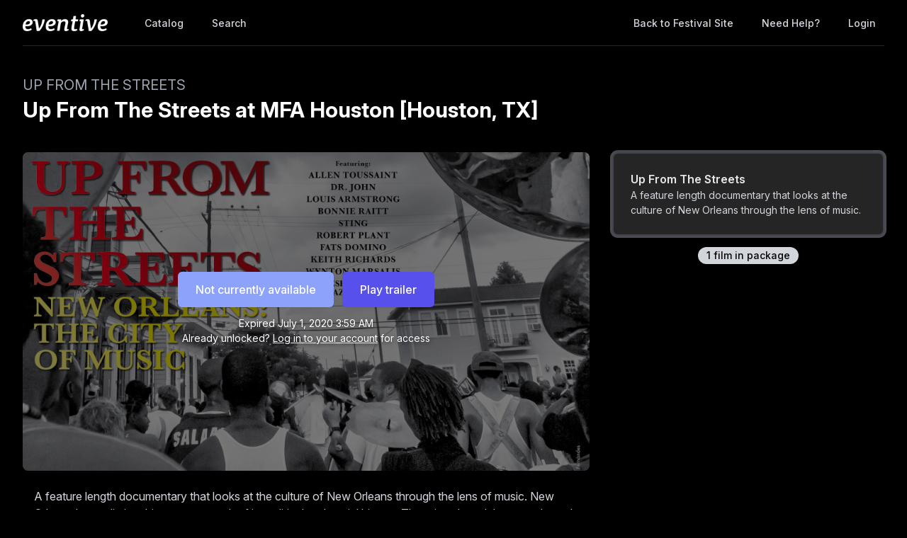

--- FILE ---
content_type: text/html; charset=utf-8
request_url: https://watch.eventive.org/upfromthestreets/play/5eeb8ef417dd100093f61480/5e986f207bb03b002b36c462
body_size: 13285
content:
<!DOCTYPE html><html lang="en"><head><link rel="stylesheet" href="https://rsms.me/inter/inter.css"/><link rel="stylesheet" href="https://cdn.bitmovin.com/player/web/8.81.0/bitmovinplayer-ui.css"/><script async="" src="https://www.googletagmanager.com/gtag/js?id=G-P04DNRBT1Y"></script><script>
                window.dataLayer = window.dataLayer || [];
                function gtag(){dataLayer.push(arguments);}
                gtag('js', new Date());
                gtag('config', 'G-P04DNRBT1Y');
              </script><script>
                (function(i,s,o,g,r,a,m){i['GoogleAnalyticsObject']=r;i[r]=i[r]||function(){
                (i[r].q=i[r].q||[]).push(arguments)},i[r].l=1*new Date();a=s.createElement(o),
                m=s.getElementsByTagName(o)[0];a.async=1;a.src=g;m.parentNode.insertBefore(a,m)
                })(window,document,'script','https://www.google-analytics.com/analytics.js','ga');
              </script><script>
                !function(f,b,e,v,n,t,s)
                {if(f.fbq)return;n=f.fbq=function(){n.callMethod?
                n.callMethod.apply(n,arguments):n.queue.push(arguments)};
                if(!f._fbq)f._fbq=n;n.push=n;n.loaded=!0;n.version='2.0';
                n.queue=[];t=b.createElement(e);t.async=!0;
                t.src=v;s=b.getElementsByTagName(e)[0];
                s.parentNode.insertBefore(t,s)}(window, document,'script',
                'https://connect.facebook.net/en_US/fbevents.js');
                fbq('init','648382377723787');fbq('trackSingle','648382377723787','PageView');
              </script><meta charSet="utf-8"/><meta name="facebook-domain-verification" content="jp5m3mhiu5bjfmyowyydqryqvy67l3"/><meta name="apple-mobile-web-app-title" content="UP FROM THE STREETS New Orleans: The City of Music"/><meta name="viewport" content="width=device-width,minimum-scale=1,initial-scale=1,user-scalable=no"/><link rel="apple-touch-icon" sizes="180x180" href="https://eventive.imgix.net/app_icon.png?fm=png&amp;w=180"/><link rel="icon" type="image/png" sizes="32x32" href="https://eventive.imgix.net/app_icon.png?fm=png&amp;w=32"/><link rel="icon" type="image/png" sizes="16x16" href="https://eventive.imgix.net/app_icon.png?fm=png&amp;w=16"/><script src="https://js.stripe.com/v3/"></script><script defer="" src="https://www.gstatic.com/cv/js/sender/v1/cast_sender.js"></script><script defer="" src="https://src.litix.io/shakaplayer/4/shakaplayer-mux.js"></script><script type="text/javascript" src="https://cdn.jsdelivr.net/npm/bitmovin-player@8.100.0/bitmovinplayer.min.js" async=""></script><script type="text/javascript" src="https://cdn.jsdelivr.net/npm/bitmovin-player@8.100.0/bitmovinplayer-ui.js" async=""></script><script type="text/javascript" src="https://src.litix.io/bitmovin/5/bitmovin-mux.js" async=""></script><script type="text/javascript" src="https://cdn.bitmovin.com/analytics/web/2/bitmovinanalytics.min.js" async=""></script><script src="https://global.localizecdn.com/localize.js"></script><script>!function(a){if(!a.Localize){a.Localize={};for(var e=["translate","untranslate","phrase","initialize","translatePage","setLanguage","getLanguage","getSourceLanguage","detectLanguage","getAvailableLanguages","untranslatePage","bootstrap","prefetch","on","off","hideWidget","showWidget"],t=0;t<e.length;t++)a.Localize[e[t]]=function(){}}}(window);</script><script>Localize.initialize({ key: "gTiRu8NKt2Wn4", rememberLanguage: true, blockedClasses: ["no-translate","tenant-injected-html","Eventive__LanguageSwitcher__container"], blockedIds: ["__next-route-announcer__"] });</script><title>Up From The Streets | Up From The Streets at MFA Houston [Houston, TX] | UP FROM THE STREETS</title><meta property="og:title" content="Up From The Streets | Up From The Streets at MFA Houston [Houston, TX] | UP FROM THE STREETS"/><meta property="og:description" content="A feature length documentary that looks at the culture of New Orleans through the lens of music."/><meta property="og:image" content="https://static-a.eventive.org/16079609943616d227ed1e86f1eb5ebb0.jpg"/><meta name="next-head-count" content="21"/><link rel="preload" href="/_next/static/css/1f3279855788f60ea8d0.css" as="style"/><link rel="stylesheet" href="/_next/static/css/1f3279855788f60ea8d0.css" data-n-g=""/><link rel="preload" href="/_next/static/css/0a6e9910e4e302107b03.css" as="style"/><link rel="stylesheet" href="/_next/static/css/0a6e9910e4e302107b03.css" data-n-p=""/><noscript data-n-css=""></noscript><script defer="" nomodule="" src="/_next/static/chunks/polyfills-a40ef1678bae11e696dba45124eadd70.js"></script><script src="/_next/static/chunks/webpack-35a013b242144b0ec52c.js" defer=""></script><script src="/_next/static/chunks/framework-bb8160a97ca9c7af5646.js" defer=""></script><script src="/_next/static/chunks/main-337b6c9b63e2597c6860.js" defer=""></script><script src="/_next/static/chunks/pages/_app-27c46ca8872936ad171d.js" defer=""></script><script src="/_next/static/chunks/6482-dc0cd4c7eba1832615e7.js" defer=""></script><script src="/_next/static/chunks/3020-b35d85f10cef413396ec.js" defer=""></script><script src="/_next/static/chunks/1035-92940321fa9daf6570b0.js" defer=""></script><script src="/_next/static/chunks/2476-ca4cd92a840aaca8eba5.js" defer=""></script><script src="/_next/static/chunks/pages/%5BfestivalId%5D/play/%5B...programId%5D-064b932f79704524d75e.js" defer=""></script><script src="/_next/static/_0YUjEBRxoREyZGulYU2i/_buildManifest.js" defer=""></script><script src="/_next/static/_0YUjEBRxoREyZGulYU2i/_ssgManifest.js" defer=""></script></head><body class="bg-gray-800 color-palette-black"><div id="__next"><div data-iframe-height=""><div class="bg-gray-800 pb-32"><nav class="bg-gray-800"><div class="max-w-7xl mx-auto lg:px-8"><div class="border-b border-gray-700"><div class="flex items-center justify-between h-16 px-4 lg:px-0"><div class="flex items-center"><div class="flex-shrink-0 text-center eventive__logo-container"><a href="/"><img src="/images/eventive-logo.png" style="height:24px;width:120px" alt="Eventive"/></a></div><div class="hidden lg:block"><div class="flex items-baseline ml-10"><a class="px-3 py-2 rounded-md text-sm font-medium text-gray-300 hover:text-white hover:bg-gray-700 focus:outline-none focus:text-white focus:bg-gray-700 no-translate" href="/upfromthestreets">Catalog</a><a class="px-3 py-2 rounded-md text-sm font-medium text-gray-300 hover:text-white hover:bg-gray-700 focus:outline-none focus:text-white focus:bg-gray-700 no-translate ml-4" href="/upfromthestreets/search">Search</a></div></div></div><div class="hidden lg:block"><div class="ml-4 flex items-center lg:ml-6"><a href="https://upfromthestreets.eventive.org/" class="px-3 py-2 rounded-md text-sm font-medium text-gray-300 hover:text-white hover:bg-gray-700 focus:outline-none focus:text-white focus:bg-gray-700">Back to Festival Site</a><a class="text-gray-300 hover:text-white hover:bg-gray-700 focus:outline-none focus:text-white focus:bg-gray-700 ml-4 px-3 py-2 rounded-md text-sm font-medium capitalize" href="/help">Need help?</a><button class="pointer ml-4 px-3 py-2 rounded-md text-sm font-medium text-gray-300 hover:text-white hover:bg-gray-700 focus:outline-none focus:text-white focus:bg-gray-700">Login</button></div></div><div class="-mr-2 flex lg:hidden"><button class="inline-flex items-center justify-center p-2 rounded-md text-gray-400 hover:text-white hover:bg-gray-700 focus:outline-none focus:bg-gray-700 focus:text-white"><svg class="h-6 w-6" stroke="currentColor" fill="none" viewBox="0 0 24 24"><path class="inline-flex" stroke-linecap="round" stroke-linejoin="round" stroke-width="2" d="M4 6h16M4 12h16M4 18h16"></path><path class="hidden" stroke-linecap="round" stroke-linejoin="round" stroke-width="2" d="M6 18L18 6M6 6l12 12"></path></svg></button></div></div></div></div><div class="hidden border-b border-gray-700 lg:hidden"><div class="px-2 py-3 sm:px-3"><a class="block px-3 py-2 rounded-md text-base font-medium text-gray-300 hover:text-white hover:bg-gray-700 focus:outline-none focus:text-white focus:bg-gray-700 no-translate" href="/upfromthestreets">Catalog</a><a class="block px-3 py-2 rounded-md text-base font-medium text-gray-300 hover:text-white hover:bg-gray-700 focus:outline-none focus:text-white focus:bg-gray-700 no-translate mt-1" href="/upfromthestreets/search">Search</a><a href="https://upfromthestreets.eventive.org/" class="mt-1 block px-3 py-2 rounded-md text-base font-medium text-gray-300 hover:text-white hover:bg-gray-700 focus:outline-none focus:text-white focus:bg-gray-700">Back to Festival Site</a></div><div class="pt-4 pb-3 border-t border-gray-700"><div class="px-2 -mt-1"><a class="block cursor-pointer px-3 py-2 rounded-md text-base font-medium text-gray-400 hover:text-white hover:bg-gray-700 focus:outline-none focus:text-white focus:bg-gray-700" href="/help">Help</a><a class="block cursor-pointer px-3 py-2 rounded-md text-base font-medium text-gray-400 hover:text-white hover:bg-gray-700 focus:outline-none focus:text-white focus:bg-gray-700">Login</a></div></div></div></nav><header class="py-10"><div class="max-w-7xl mx-auto px-4 sm:px-6 lg:px-8"><div><h2 class="inline-block text-gray-400 text-xl no-translate">UP FROM THE STREETS</h2><h3 class="text-3xl leading-10 font-bold text-white no-translate">Up From The Streets at MFA Houston [Houston, TX]</h3></div></div></header></div><main class="-mt-32"><div class="max-w-7xl mx-auto pb-12 px-4 sm:px-6 lg:px-8" style="min-height:65vh"><div class="sm:flex -mx-4"><div class="sm:w-2/3 px-4"><div class="relative sm:aspect-auto-16-by-9"><div class="relative flex-1 flex flex-col min-h-55vw sm:block sm:absolute sm:inset-0 sm:min-h-0"><img class="absolute inset-0 h-full z-0 object-cover rounded-lg overflow-hidden" src="https://static-a.eventive.org/16079609943616d227ed1e86f1eb5ebb0.jpg"/><div class="z-10 px-2 py-4 sm:p-0 sm:absolute sm:inset-0 flex-1 flex flex-col items-center justify-center rounded-lg" style="background-color:rgba(0,0,0,0.5)"><div class="items-center flex flex-col sm:flex-row"><div class="inline-flex rounded-md shadow-sm"><button type="button" class="eventive__button inline-flex items-center border border-transparent font-medium rounded-md transition ease-in-out duration-150 focus:outline-none px-6 py-3 text-base leading-6 eventive__button__disabled bg-indigo-400 cursor-not-allowed text-always-white select-none" disabled="">Not currently available</button></div><div class="inline-flex rounded-md shadow-sm mt-3 sm:mt-0 sm:ml-3"><button type="button" class="eventive__button inline-flex items-center border border-transparent font-medium rounded-md transition ease-in-out duration-150 focus:outline-none px-6 py-3 text-base leading-6 bg-indigo-600 text-always-white hover:bg-indigo-500 focus:border-indigo-700 focus:shadow-outline-indigo active:bg-indigo-700">Play trailer</button></div></div><div class="text-always-white mt-3 text-sm px-4 max-w-lg text-center" style="text-shadow:0 2px 5px rgba(0, 0, 0, 0.5)"><div class="text-center">Expired<!-- --> <span class="no-translate">July 1, 2020 3:59 AM</span><div class="mb-2"><div>Already unlocked?<!-- --> <button class="underline hover:text-always-gray-200 focus:outline-none" style="text-shadow:0 2px 5px rgba(0, 0, 0, 0.5)">Log in to your account</button> <!-- -->for access</div></div></div></div></div></div></div><div class="hidden sm:block mt-6 border-gray-600 px-4"><div><div><div class="tenant-injected-html mb-2 text-gray-300 mt-2"><p><br></p><p>A feature length documentary that looks at the culture of New Orleans through the lens of music. New Orleans has a distinct history as a result of its political and social history. There is a thread that runs through the city that can be heard from the drumming at Congo Square in the 1700’s through to today’s vibrant music scene. The music of this city is a powerful form of expression. It was a vehicle to communicate a desire for freedom, express frustration of the injustices of segregation and Jim Crow laws, a healing force that helped bring the city back from the devastation of Hurricane Katrina, and is still a vital form of expression against ongoing cultural &amp; racial biases. Executive Producer Terence Blanchard and Director Michael Murphy, show how the culture of the city is reflected in its music, how music impacts culture; and how even in the darkest of times, music lifts and unites.</p><p>&nbsp;</p><p>Nominated for Best Feature Louisiana Documentary at 2019 New Orleans Film Festival</p><p>Nominated for Best Feature Documentary at 2020 Los Angeles Pan African Film Festival</p><p>Nominated for Best Feature Documentary at&nbsp;2020 DC Independent Film Festival</p><p>Received Award of Excellence at indie Fest Film Festival for Documentary Feature&nbsp;</p><p>Juried Gold Award Winner for Best Feature Documentary at Houston WorldFest Film Festival</p></div><div class="flex flex-col-reverse sm:flex-row -mx-4 w-full"><div class="flex flex-row w-full sm:w-full"><div class="w-1/2 px-4"><ul><li><div class="text-gray-400 leading-5 mt-3 uppercase text-xs">Year</div><div class="text-gray-300 leading-5 no-translate">2019<!-- --> </div></li><li><div class="text-gray-400 leading-5 mt-3 uppercase text-xs">Runtime</div><div class="text-gray-300 leading-5 no-translate">104<!-- --> <!-- -->minutes</div></li><li><div class="text-gray-400 leading-5 mt-3 uppercase text-xs">Language</div><div class="text-gray-300 leading-5 no-translate">English<!-- --> </div></li><li><div class="text-gray-400 leading-5 mt-3 uppercase text-xs">Country</div><div class="text-gray-300 leading-5 no-translate">United States<!-- --> </div></li></ul></div><div class="w-1/2 px-4"><ul><li><div class="text-gray-400 leading-5 mt-3 uppercase text-xs">Director</div><div class="text-gray-300 leading-5 no-translate">Michael Murphy<!-- --> </div></li><li><div class="text-gray-400 leading-5 mt-3 uppercase text-xs">Screenwriter</div><div class="text-gray-300 leading-5 no-translate">Michael Murphy<!-- --> </div></li><li><div class="text-gray-400 leading-5 mt-3 uppercase text-xs">Producer</div><div class="text-gray-300 leading-5 no-translate">Michael Murphy, Cilista Eberle, Robin Burgess<!-- --> </div></li><li><div class="text-gray-400 leading-5 mt-3 uppercase text-xs">Executive Producer</div><div class="text-gray-300 leading-5 no-translate">Terence Blanchard, Geoff Kempin, Terry Shand<!-- --> </div></li><li><div class="text-gray-400 leading-5 mt-3 uppercase text-xs">Co-Producer</div><div class="text-gray-300 leading-5 no-translate">Blue Resnick, Jeff Resnick, Michael Frierson<!-- --> </div></li><li><div class="text-gray-400 leading-5 mt-3 uppercase text-xs">Cast</div><div class="text-gray-300 leading-5 no-translate">Allen Toussaint, Dr. John, Harry Connick Jr., Wynton Marsalis, Branford Marsalis, Jason Marsalis, Bonnie Raitt, Keith Richards, Sting, Robert Plant, Aaron Neville<!-- --> </div></li><li><div class="text-gray-400 leading-5 mt-3 uppercase text-xs">Editor</div><div class="text-gray-300 leading-5 no-translate">Bruce Ochmanek<!-- --> </div></li></ul></div></div></div></div><div class="mt-4"><div class="resp-sharing-button__group"><a class="resp-sharing-button__link" href="https://facebook.com/sharer/sharer.php?u=null" target="_blank" rel="noopener" aria-label="Facebook"><div class="resp-sharing-button resp-sharing-button--facebook resp-sharing-button--medium"><div aria-hidden="true" class="resp-sharing-button__icon resp-sharing-button__icon--solid"><svg xmlns="http://www.w3.org/2000/svg" viewBox="0 0 24 24"><path d="M18.77 7.46H14.5v-1.9c0-.9.6-1.1 1-1.1h3V.5h-4.33C10.24.5 9.5 3.44 9.5 5.32v2.15h-3v4h3v12h5v-12h3.85l.42-4z"></path></svg></div></div></a><a class="resp-sharing-button__link" href="https://twitter.com/intent/tweet/?text=null&amp;url=null" target="_blank" rel="noopener" aria-label="Twitter"><div class="resp-sharing-button resp-sharing-button--twitter resp-sharing-button--medium"><div aria-hidden="true" class="resp-sharing-button__icon resp-sharing-button__icon--solid"><svg xmlns="http://www.w3.org/2000/svg" viewBox="0 0 24 24"><path d="M23.44 4.83c-.8.37-1.5.38-2.22.02.93-.56.98-.96 1.32-2.02-.88.52-1.86.9-2.9 1.1-.82-.88-2-1.43-3.3-1.43-2.5 0-4.55 2.04-4.55 4.54 0 .36.03.7.1 1.04-3.77-.2-7.12-2-9.36-4.75-.4.67-.6 1.45-.6 2.3 0 1.56.8 2.95 2 3.77-.74-.03-1.44-.23-2.05-.57v.06c0 2.2 1.56 4.03 3.64 4.44-.67.2-1.37.2-2.06.08.58 1.8 2.26 3.12 4.25 3.16C5.78 18.1 3.37 18.74 1 18.46c2 1.3 4.4 2.04 6.97 2.04 8.35 0 12.92-6.92 12.92-12.93 0-.2 0-.4-.02-.6.9-.63 1.96-1.22 2.56-2.14z"></path></svg></div></div></a><a class="resp-sharing-button__link" href="mailto:?subject=null&amp;body=null" target="_self" rel="noopener" aria-label="Email"><div class="resp-sharing-button resp-sharing-button--email resp-sharing-button--medium"><div aria-hidden="true" class="resp-sharing-button__icon resp-sharing-button__icon--solid"><svg xmlns="http://www.w3.org/2000/svg" viewBox="0 0 24 24"><path d="M22 4H2C.9 4 0 4.9 0 6v12c0 1.1.9 2 2 2h20c1.1 0 2-.9 2-2V6c0-1.1-.9-2-2-2zM7.25 14.43l-3.5 2c-.08.05-.17.07-.25.07-.17 0-.34-.1-.43-.25-.14-.24-.06-.55.18-.68l3.5-2c.24-.14.55-.06.68.18.14.24.06.55-.18.68zm4.75.07c-.1 0-.2-.03-.27-.08l-8.5-5.5c-.23-.15-.3-.46-.15-.7.15-.22.46-.3.7-.14L12 13.4l8.23-5.32c.23-.15.54-.08.7.15.14.23.07.54-.16.7l-8.5 5.5c-.08.04-.17.07-.27.07zm8.93 1.75c-.1.16-.26.25-.43.25-.08 0-.17-.02-.25-.07l-3.5-2c-.24-.13-.32-.44-.18-.68s.44-.32.68-.18l3.5 2c.24.13.32.44.18.68z"></path></svg></div></div></a><a class="resp-sharing-button__link"><div class="resp-sharing-button resp-sharing-button--copy resp-sharing-button--medium"><span class="text-xs font-medium">Copy link</span></div></a><div><div class="relative inline-block text-left"><span><span class="inline-flex rounded-md shadow-sm"><button class="m-2 cursor-pointer resp-sharing-button resp-sharing-button--copy text-xs font-medium">Add to calendar</button></span></span></div></div></div></div></div></div></div><div class="sm:w-1/3 sm:mt-0 mt-12 px-4 sticky top-0"><div class="-my-6 relative -mb-2 sm:-mb-6 pb-6"><div class="absolute slider-up-background h-6 z-10 pointer-events-none" style="top:0;left:-1rem;right:1rem"></div><div class="absolute slider-down-background h-6 bottom-5 z-10 pointer-events-none" style="left:-10px;right:20px"></div><div class="absolute bottom-2 left-0 right-0 flex justify-center z-10"><span class="inline-flex items-center px-3 py-0.5 rounded-full text-sm font-medium leading-5 bg-gray-300 text-gray-800">1<!-- --> film<!-- --> in package</span></div><div class="relative pl-2 -ml-2 scrollbarred -mr-2 pr-2" style="max-height:400px;overflow-y:auto"><a class="block shadow rounded-lg border-2 my-6 px-4 py-5 sm:p-6 border-gray-600 bg-gray-700 shadow-outline-gray hover:shadow-outline-gray hover:bg-gray-700 transition-all duration-150" href="/upfromthestreets/play/5eeb8ef417dd100093f61480/5e986f207bb03b002b36c462"><div class="text-gray-200 font-semibold no-translate">Up From The Streets</div><div class="text-gray-300 text-sm no-translate">A feature length documentary that looks at the culture of New Orleans through the lens of music.</div></a></div></div><div class="mt-12 rounded-lg overflow-hidden"><img class="w-full" src="https://static-a.eventive.org/159249592315123529a555e8065b68136.png"/></div></div><div class="sm:hidden mt-6 border-gray-600 px-6"><div><div><div class="tenant-injected-html mb-2 text-gray-300 mt-2"><p><br></p><p>A feature length documentary that looks at the culture of New Orleans through the lens of music. New Orleans has a distinct history as a result of its political and social history. There is a thread that runs through the city that can be heard from the drumming at Congo Square in the 1700’s through to today’s vibrant music scene. The music of this city is a powerful form of expression. It was a vehicle to communicate a desire for freedom, express frustration of the injustices of segregation and Jim Crow laws, a healing force that helped bring the city back from the devastation of Hurricane Katrina, and is still a vital form of expression against ongoing cultural &amp; racial biases. Executive Producer Terence Blanchard and Director Michael Murphy, show how the culture of the city is reflected in its music, how music impacts culture; and how even in the darkest of times, music lifts and unites.</p><p>&nbsp;</p><p>Nominated for Best Feature Louisiana Documentary at 2019 New Orleans Film Festival</p><p>Nominated for Best Feature Documentary at 2020 Los Angeles Pan African Film Festival</p><p>Nominated for Best Feature Documentary at&nbsp;2020 DC Independent Film Festival</p><p>Received Award of Excellence at indie Fest Film Festival for Documentary Feature&nbsp;</p><p>Juried Gold Award Winner for Best Feature Documentary at Houston WorldFest Film Festival</p></div><div class="flex flex-col-reverse sm:flex-row -mx-4 w-full"><div class="flex flex-row w-full sm:w-full"><div class="w-1/2 px-4"><ul><li><div class="text-gray-400 leading-5 mt-3 uppercase text-xs">Year</div><div class="text-gray-300 leading-5 no-translate">2019<!-- --> </div></li><li><div class="text-gray-400 leading-5 mt-3 uppercase text-xs">Runtime</div><div class="text-gray-300 leading-5 no-translate">104<!-- --> <!-- -->minutes</div></li><li><div class="text-gray-400 leading-5 mt-3 uppercase text-xs">Language</div><div class="text-gray-300 leading-5 no-translate">English<!-- --> </div></li><li><div class="text-gray-400 leading-5 mt-3 uppercase text-xs">Country</div><div class="text-gray-300 leading-5 no-translate">United States<!-- --> </div></li></ul></div><div class="w-1/2 px-4"><ul><li><div class="text-gray-400 leading-5 mt-3 uppercase text-xs">Director</div><div class="text-gray-300 leading-5 no-translate">Michael Murphy<!-- --> </div></li><li><div class="text-gray-400 leading-5 mt-3 uppercase text-xs">Screenwriter</div><div class="text-gray-300 leading-5 no-translate">Michael Murphy<!-- --> </div></li><li><div class="text-gray-400 leading-5 mt-3 uppercase text-xs">Producer</div><div class="text-gray-300 leading-5 no-translate">Michael Murphy, Cilista Eberle, Robin Burgess<!-- --> </div></li><li><div class="text-gray-400 leading-5 mt-3 uppercase text-xs">Executive Producer</div><div class="text-gray-300 leading-5 no-translate">Terence Blanchard, Geoff Kempin, Terry Shand<!-- --> </div></li><li><div class="text-gray-400 leading-5 mt-3 uppercase text-xs">Co-Producer</div><div class="text-gray-300 leading-5 no-translate">Blue Resnick, Jeff Resnick, Michael Frierson<!-- --> </div></li><li><div class="text-gray-400 leading-5 mt-3 uppercase text-xs">Cast</div><div class="text-gray-300 leading-5 no-translate">Allen Toussaint, Dr. John, Harry Connick Jr., Wynton Marsalis, Branford Marsalis, Jason Marsalis, Bonnie Raitt, Keith Richards, Sting, Robert Plant, Aaron Neville<!-- --> </div></li><li><div class="text-gray-400 leading-5 mt-3 uppercase text-xs">Editor</div><div class="text-gray-300 leading-5 no-translate">Bruce Ochmanek<!-- --> </div></li></ul></div></div></div></div><div class="mt-4"><div class="resp-sharing-button__group"><a class="resp-sharing-button__link" href="https://facebook.com/sharer/sharer.php?u=null" target="_blank" rel="noopener" aria-label="Facebook"><div class="resp-sharing-button resp-sharing-button--facebook resp-sharing-button--medium"><div aria-hidden="true" class="resp-sharing-button__icon resp-sharing-button__icon--solid"><svg xmlns="http://www.w3.org/2000/svg" viewBox="0 0 24 24"><path d="M18.77 7.46H14.5v-1.9c0-.9.6-1.1 1-1.1h3V.5h-4.33C10.24.5 9.5 3.44 9.5 5.32v2.15h-3v4h3v12h5v-12h3.85l.42-4z"></path></svg></div></div></a><a class="resp-sharing-button__link" href="https://twitter.com/intent/tweet/?text=null&amp;url=null" target="_blank" rel="noopener" aria-label="Twitter"><div class="resp-sharing-button resp-sharing-button--twitter resp-sharing-button--medium"><div aria-hidden="true" class="resp-sharing-button__icon resp-sharing-button__icon--solid"><svg xmlns="http://www.w3.org/2000/svg" viewBox="0 0 24 24"><path d="M23.44 4.83c-.8.37-1.5.38-2.22.02.93-.56.98-.96 1.32-2.02-.88.52-1.86.9-2.9 1.1-.82-.88-2-1.43-3.3-1.43-2.5 0-4.55 2.04-4.55 4.54 0 .36.03.7.1 1.04-3.77-.2-7.12-2-9.36-4.75-.4.67-.6 1.45-.6 2.3 0 1.56.8 2.95 2 3.77-.74-.03-1.44-.23-2.05-.57v.06c0 2.2 1.56 4.03 3.64 4.44-.67.2-1.37.2-2.06.08.58 1.8 2.26 3.12 4.25 3.16C5.78 18.1 3.37 18.74 1 18.46c2 1.3 4.4 2.04 6.97 2.04 8.35 0 12.92-6.92 12.92-12.93 0-.2 0-.4-.02-.6.9-.63 1.96-1.22 2.56-2.14z"></path></svg></div></div></a><a class="resp-sharing-button__link" href="mailto:?subject=null&amp;body=null" target="_self" rel="noopener" aria-label="Email"><div class="resp-sharing-button resp-sharing-button--email resp-sharing-button--medium"><div aria-hidden="true" class="resp-sharing-button__icon resp-sharing-button__icon--solid"><svg xmlns="http://www.w3.org/2000/svg" viewBox="0 0 24 24"><path d="M22 4H2C.9 4 0 4.9 0 6v12c0 1.1.9 2 2 2h20c1.1 0 2-.9 2-2V6c0-1.1-.9-2-2-2zM7.25 14.43l-3.5 2c-.08.05-.17.07-.25.07-.17 0-.34-.1-.43-.25-.14-.24-.06-.55.18-.68l3.5-2c.24-.14.55-.06.68.18.14.24.06.55-.18.68zm4.75.07c-.1 0-.2-.03-.27-.08l-8.5-5.5c-.23-.15-.3-.46-.15-.7.15-.22.46-.3.7-.14L12 13.4l8.23-5.32c.23-.15.54-.08.7.15.14.23.07.54-.16.7l-8.5 5.5c-.08.04-.17.07-.27.07zm8.93 1.75c-.1.16-.26.25-.43.25-.08 0-.17-.02-.25-.07l-3.5-2c-.24-.13-.32-.44-.18-.68s.44-.32.68-.18l3.5 2c.24.13.32.44.18.68z"></path></svg></div></div></a><a class="resp-sharing-button__link"><div class="resp-sharing-button resp-sharing-button--copy resp-sharing-button--medium"><span class="text-xs font-medium">Copy link</span></div></a><div><div class="relative inline-block text-left"><span><span class="inline-flex rounded-md shadow-sm"><button class="m-2 cursor-pointer resp-sharing-button resp-sharing-button--copy text-xs font-medium">Add to calendar</button></span></span></div></div></div></div></div></div></div></div></main><footer class="pt-6 pb-12"><div class="text-center text-gray-200 text-sm"><a href="https://eventive.org" target="_blank">Powered by Eventive</a></div><div class="mt-1 text-center text-gray-300 text-xs"><a class="hover:underline" href="/help">Help</a> <!-- -->·<!-- --> <a class="hover:underline" href="https://eventive.org/terms/" target="_blank">Terms</a> <!-- -->·<!-- --> <a class="hover:underline" href="https://eventive.org/privacy/" target="_blank">Privacy</a> <!-- -->·<!-- --> <a class="hover:underline" href="https://status.eventive.org/" target="_blank">System Status</a></div></footer></div><div id="_rht_toaster" style="position:fixed;z-index:9999;top:16px;left:16px;right:16px;bottom:16px;pointer-events:none"></div></div><script id="__NEXT_DATA__" type="application/json">{"props":{"pageProps":{"initialData":{"_id":"5eeb8ef417dd100093f61480","ticket_buckets":[{"id":"5eeb8ef417dd100093f61481","name":"General Admission","price":1200,"unlimited":true,"quantity_sold":58,"quantity_scanned":0,"quantity_remaining":9007199254740991,"public":true,"autoissue_companion_ticket":[],"exclude_capacity":false,"lock_admin_only":false,"variable_price":false,"variable_price_minimum":0,"variants":[],"applicable_pass_buckets":[],"is_active":true,"virtual_intervals":null}],"start_time":"2020-06-24T05:00:00.000Z","end_time":"2020-07-01T03:59:00.000Z","standalone_ticket_sales_enabled":true,"name":"Up From The Streets at MFA Houston [Houston, TX]","description":"","watch_interval":259200000,"unlock_interval":-175059702138,"visibility":"visible","geographic_restrictions":[],"geographic_exclusions":[],"image":"https://static-a.eventive.org/16079609943616d227ed1e86f1eb5ebb0.jpg","display_ads":[{"image":"https://static-a.eventive.org/159249592315123529a555e8065b68136.png"}],"allow_preorder":true,"aarp_member_required":false,"virtual_balloting_enabled":false,"virtual_balloting_closed":false,"virtual_balloting_inline_during_playback":false,"virtual_balloting_consolidated":false,"checkout_options":{"fee":0,"tax_percent":0,"show_custom_checkout_message":false},"films":[{"id":"5e986f207bb03b002b36c462","name":"Up From The Streets","sort_key":"Up From The Streets","description":"\u003cp\u003e\u003cbr\u003e\u003c/p\u003e\u003cp\u003eA feature length documentary that looks at the culture of New Orleans through the lens of music. New Orleans has a distinct history as a result of its political and social history. There is a thread that runs through the city that can be heard from the drumming at Congo Square in the 1700’s through to today’s vibrant music scene. The music of this city is a powerful form of expression. It was a vehicle to communicate a desire for freedom, express frustration of the injustices of segregation and Jim Crow laws, a healing force that helped bring the city back from the devastation of Hurricane Katrina, and is still a vital form of expression against ongoing cultural \u0026amp; racial biases. Executive Producer Terence Blanchard and Director Michael Murphy, show how the culture of the city is reflected in its music, how music impacts culture; and how even in the darkest of times, music lifts and unites.\u003c/p\u003e\u003cp\u003e\u0026nbsp;\u003c/p\u003e\u003cp\u003eNominated for Best Feature Louisiana Documentary at 2019 New Orleans Film Festival\u003c/p\u003e\u003cp\u003eNominated for Best Feature Documentary at 2020 Los Angeles Pan African Film Festival\u003c/p\u003e\u003cp\u003eNominated for Best Feature Documentary at\u0026nbsp;2020 DC Independent Film Festival\u003c/p\u003e\u003cp\u003eReceived Award of Excellence at indie Fest Film Festival for Documentary Feature\u0026nbsp;\u003c/p\u003e\u003cp\u003eJuried Gold Award Winner for Best Feature Documentary at Houston WorldFest Film Festival\u003c/p\u003e","short_description":"A feature length documentary that looks at the culture of New Orleans through the lens of music.","image":"https://static-a.eventive.org/16079609943616d227ed1e86f1eb5ebb0.jpg","poster_image":"https://static-a.eventive.org/1587670612367addc2dda7dc8346335f4.jpg","filmmaker_image":"undefined","credits":{"director":"Michael Murphy","editor":"Bruce Ochmanek","executive_producer":"Terence Blanchard, Geoff Kempin, Terry Shand","producer":"Michael Murphy, Cilista Eberle, Robin Burgess","screenwriter":"Michael Murphy","co_producer":"Blue Resnick, Jeff Resnick, Michael Frierson","cast":"Allen Toussaint, Dr. John, Harry Connick Jr., Wynton Marsalis, Branford Marsalis, Jason Marsalis, Bonnie Raitt, Keith Richards, Sting, Robert Plant, Aaron Neville"},"details":{"country":"United States","language":"English","runtime":"104","year":"2019"},"expanded_credits":[],"trailer_url":"https://youtu.be/wYnDVGCFKf8","captions_available":false,"type":"vod"}],"show_mailing_list_opt_in":false,"mailing_list_opt_in_message":"Yes, please add me to your mailing list.","sales_disabled_unless_coupon":false,"event_bucket_id":"5e9768af2c12de00396deb5c","unlock_with_pass":null,"unlock_with_pass_ticket_bucket":null,"is_available":false,"free_ticket_bucket":null,"owner":"5e97688518a90b011fad69e9","has_valid_subscription":false},"initialKey":"watch/events/5eeb8ef417dd100093f61480","initialTenant":{"tenant":"upfromthestreets","endpoint":"https://api.eventive.org/","display_name":"UP FROM THE STREETS New Orleans: The City of Music","display_short_name":"UP FROM THE STREETS","display_name_article":"a","display_timezone":"America/New_York","banner_image":"","logo_image":"","display_pass":"pass","display_passes":"passes","passes_url_pathname":"passes","display_membership":"membership","display_memberships":"memberships","memberships_url_pathname":"memberships","display_schedule":"schedule","display_film_guide":"film guide","palette":{"primary1Color":"#343957","accent1Color":"#000000"},"invert_colors":false,"invert_colors_alt":false,"urls_use_slugs":false,"additional_routes":[],"include_welcome_page":true,"use_film_guide_as_main_page":false,"welcome_custom_header":false,"welcome_header":"","welcome_show_splash_banner":false,"passes_show_splash_banner":false,"memberships_show_splash_banner":false,"always_show_splash_banner":false,"welcome_splash_banner_image":"","welcome_hide_title":false,"welcome_show_buttons":true,"welcome_show_schedule_button":true,"welcome_schedule_button_title":"Schedule","welcome_show_film_guide_button":false,"welcome_other_buttons":[{"label":"Buy Passes","link":"passes/buy","primary":true},{"label":"Buy Memberships","link":"memberships/buy","primary":false}],"welcome_show_plaintext_message":false,"welcome_message":"","welcome_message_schedule_live":"","welcome_message_teaser":"","welcome_intro_content":{"__html":"\u003cp class=\"ql-align-center\"\u003e\u003cstrong class=\"ql-size-large\"\u003eWelcome to UP FROM THE STREETS\u003c/strong\u003e\u003c/p\u003e\u003cp class=\"ql-align-center\"\u003e\u003cstrong class=\"ql-size-large\"\u003eExplore the unparalleled, historical musical heritage of New Orleans, from early innovations in Jazz through R\u0026amp;B and Funk.\u003c/strong\u003e\u003c/p\u003e\u003cp class=\"ql-align-center\"\u003e\u003cbr\u003e\u003c/p\u003e\u003cp class=\"ql-align-center\"\u003e\u003cstrong class=\"ql-size-large\"\u003eUp From The Streets will be available from May 15. \u003c/strong\u003e\u003c/p\u003e\u003cp class=\"ql-align-center\"\u003e\u003ca href=\"https://youtu.be/wYnDVGCFKf8 \" rel=\"noopener noreferrer\" target=\"_blank\" class=\"ql-size-huge\"\u003eView Trailer\u003c/a\u003e\u003c/p\u003e"},"welcome_show_ways_to_see":false,"welcome_ways_to_see_header":"!count! Ways to See the Festival","welcome_ways_to_see":[{"title":"Method 1","description":{"__html":"\u003cdiv\u003eGo ahead, edit me!\u003c/div\u003e"},"action_text":"Learn more \u0026 buy","action_link":"passes/buy","action_primary":true},{"title":"Method 2","description":{"__html":"\u003cdiv\u003eGo ahead, edit me too!\u003c/div\u003e"},"action_text":"Browse the schedule","action_link":"schedule","action_primary":false}],"welcome_way_to_see_show_second_row":false,"welcome_ways_to_see_second_row":[{"title":"Additional Item 1","description":{"__html":"\u003cdiv\u003eGo ahead, edit me!\u003c/div\u003e"},"action_text":"Learn more \u0026 buy","action_link":"passes/buy","action_primary":true},{"title":"Additional Item 2","description":{"__html":"\u003cdiv\u003eGo ahead, edit me too!\u003c/div\u003e"},"action_text":"Browse the schedule","action_link":"schedule","action_primary":false}],"welcome_ways_to_see_footer":{"__html":""},"welcome_ways_to_see_fixed_buttons":true,"welcome_custom":{"__html":""},"welcome_intro_content_app":{"__html":""},"welcome_custom_app":{"__html":""},"schedule_default_view_mode":"compact","schedule_default_mobile_view_mode":"compact","schedule_unreleased_custom":{"__html":"\u003cp class=\"ql-align-center\"\u003eThe schedule has not yet been released.\u003c/p\u003e\u003cp class=\"ql-align-center\"\u003e\u003ca href=\"https://youtu.be/wYnDVGCFKf8 \" rel=\"noopener noreferrer\" target=\"_blank\"\u003eView the trailer here\u003c/a\u003e\u003c/p\u003e\u003cp class=\"ql-align-center\"\u003e\u003cbr\u003e\u003c/p\u003e"},"schedule_custom":{"__html":""},"schedule_dominant_tag":"tag","schedule_invert_colors":false,"schedule_group_events_by":"day","film_guide_unreleased_custom":{"__html":"\u003cp class=\"ql-align-center\"\u003eThe film guide has not yet been released. Check back soon!\u003c/p\u003e"},"film_guide_custom":{"__html":""},"film_guide_always_show_titles":false,"film_guide_hide_poster":false,"film_alternate_display_mode":false,"film_guide_stills_mode":false,"film_guide_enable_display_sections":false,"film_guide_selected_display_sections":[],"order_tickets_button":"Order tickets","order_tickets_free_button":"","order_more_tickets_button":"Order more","order_button_show_rsvp_label":false,"order_button_rsvp_label":"RSVP required","event_sold_out_button_label":"Sold out","event_sold_out_message":{"__html":"\u003cp\u003eSorry, this event is sold out.\u003c/p\u003e"},"ticket_sales_pass_advert":"","ticket_sales_membership_advert":"","standalone_ticket_sales_disabled_error":{"__html":"\u003cp class=\"ql-align-center\"\u003eSorry, standalone tickets are not available for this event.\u003c/p\u003e"},"standalone_ticket_sales_disabled_error_show_passes_button":true,"standalone_ticket_sales_disabled_error_show_memberships_button":true,"standalone_ticket_sales_disabled_error_passes_button_text":"","standalone_ticket_sales_disabled_error_memberships_button_text":"","standalone_ticket_sales_locked_error":{"__html":"\u003cp class=\"ql-align-center\"\u003eSorry, standalone ticket sales are currently disabled. If you know the password, you can unlock them.\u003c/p\u003e"},"add_event_banner_padding":true,"show_event_full_page_background":false,"event_footer":{"__html":""},"standalone_tickets_checkout_message":{"__html":""},"order_tickets_success":{"__html":"\u003cp\u003eCheck your email—a printable copy of these tickets is waiting for you. You can access your tickets at any time in the web interface simply by clicking \"My Tickets\" in the upper righthand corner. Just visit this site on your phone at the venue and present your tickets electronically!\u003c/p\u003e"},"physical_ticket_transfer_dialog_message":{"__html":"\u003cp\u003e\u003cstrong\u003eOnly some tickets can be transferred automatically.\u003c/strong\u003e Passholder tickets are generally not transferable. If you do not see a ticket listed, contact the event organizer for more information.\u003c/p\u003e"},"physical_ticket_cancellation_dialog_message":{"__html":"\u003cp\u003e\u003cstrong\u003eOnly some free tickets ordered using some types of passes can be canceled automatically.\u003c/strong\u003e To request a refund or to cancel any other tickets, you must contact the event organizer directly.\u003c/p\u003e"},"no_applicable_ticket_buckets_error":{"__html":"\u003cp class=\"ql-align-center\"\u003eSorry, no standalone ticket types are available for this event.\u003c/p\u003e"},"tickets_show_order_more_button":true,"hide_ticket_term_in_order_button":false,"my_tickets_description":"These are all your purchased tickets. Open this page on your phone, and at the door tap the \"Show Barcode\" button and show your screen to the attendant. Prefer paper? Print the PDF attached to the order confirmation email, or click one of the gears below and select \"Download tickets PDF\". If purchasing multiple tickets, be sure to print or show each unique ticket barcode.","passes_enabled":false,"pass_icons":{},"pass_sales_sections":[{"title":"Passes","passes":[],"introduction":{"__html":""},"introduction_highlight":false,"notice":{"__html":""},"notice_highlight":false}],"pass_sales_fixed_buttons":true,"pass_sales_details":{},"pass_sales_details--default":{"title":"","description":{"__html":""},"quantity":1,"buy_label":"Buy ({{price}})"},"pass_sales_details--no_passes":{"name":"None available","description":{"__html":"\u003cp\u003eThis event doesn't have any passes publicly for sale.\u003c/p\u003e\u003cp style=\"margin-top: 1em;\"\u003eIf you're the creator of this event bucket, use the admin interface to create a new pass bucket. Then use the Passes tab in the Eventive Configurator to display it on the website. You can also use the Configurator to hide this page and the \"Buy Passes\" button altogether.\u003c/p\u003e"},"buy_label":""},"my_passes_no_passes":"You don't have any {{passes}}.","my_passes_description":"These are all the passes tied to your account. Now, use our online schedule to reserve tickets. You can access your tickets via {{my_tickets_link|\"My Tickets\"}} or via the PDFs attached to each ticket order confirmation email. {{buy_pass_link|Looking to buy more passes?}}","my_passes_footer":{"__html":""},"order_passes_success":{"__html":"\u003cp\u003eYour order has been completed successfully. Now, reserve your tickets: from the schedule, click \"Order Tickets\" and then select the pass you'd like to use to complete the order. Enjoy your event!\u003c/p\u003e"},"pass_not_applicable_error_message":"This pass does not apply to this event.","pass_no_web_orders_error_message":"This pass does not require web reservations.","pass_show_buy_additional_tickets_option":true,"memberships_enabled":false,"membership_icons":{},"membership_sales_sections":[{"title":"Memberships","memberships":[],"introduction":{"__html":""},"introduction_highlight":false,"notice":{"__html":""},"notice_highlight":false}],"membership_sales_fixed_buttons":true,"membership_sales_details":{},"membership_sales_details--default":{"title":"","description":{"__html":""},"quantity":1,"buy_label":"Buy ({{price}})"},"membership_sales_details--no_memberships":{"name":"None available","description":{"__html":"\u003cp\u003eThis event doesn't have any memberships publicly for sale.\u003c/p\u003e\u003cp style=\"margin-top: 1em;\"\u003eIf you're the creator of this event bucket, use the admin interface to create a new membership. Then use the Memberships tab in the Eventive Configurator to display it on the website. You can also use the Configurator to hide this page and the \"Buy Memberships\" button altogether.\u003c/p\u003e"},"buy_label":""},"my_memberships_no_memberships":"You don't have any {{memberships}}.","my_memberships_description":"These are all the memberships tied to your account. Now, use our online schedule to reserve tickets. You can access your tickets via {{my_tickets_link|\"My Tickets\"}} or via the PDFs attached to each ticket order confirmation email. {{buy_membership_link|Looking to buy more memberships?}}","my_memberships_footer":{"__html":""},"order_memberships_success":{"__html":"Your order has been completed successfully. Now, reserve your tickets: from the schedule, click \"Order Tickets\" and then select the membership you'd like to use to complete the order. Enjoy your event!"},"membership_not_applicable_error_message":"This membership does not apply to this event.","membership_no_web_orders_error_message":"This membership does not require web reservations.","membership_show_buy_additional_tickets_option":true,"donate_inline_order_prompt":false,"donate_inline_order_prompt_for_passholder_orders":false,"donate_inline_order_prompt_for_membershipholder_orders":false,"donate_inline_order_title":"Donation to {{name}}","donate_inline_order_message":"Please support our organization with an optional donation.","donate_inline_levels":[{"amount":1000},{"amount":2500},{"amount":5000}],"donate_page_title":"Donate","donate_page_content":{"__html":"\u003cp class=\"ql-align-center\"\u003e\u003cspan class=\"ql-size-large\"\u003ePlease support our organization by making a donation.\u003c/span\u003e\u003c/p\u003e"},"donate_page_levels":[{"amount":2000},{"amount":5000},{"amount":10000},{"amount":25000}],"donate_show_other":true,"donation_success":{"__html":"\u003cp\u003eYour donation has been received. Thank you for your support.\u003c/p\u003e"},"order_confirmation_donation_message":"","donate_require_mailing_address":false,"donate_one_time_interstitial":false,"donate_one_time_interstitial_header":"One more thing...","donate_one_time_interstitial_message":{"__html":"\u003cp\u003ePlease consider adding an optional donation to support our organization (we won't ask again).\u003c/p\u003e"},"social_media":{},"tickets_pdf_message":{"__html":""},"favicon_name":"UP FROM THE STREETS","favicon":"","menu_show_schedule":true,"menu_show_film_guide":true,"menu_show_my_tickets":true,"left_nav_menu_items":[],"global_pass_discount_enabled":false,"global_pass_discount_origin_event_bucket":"","global_pass_discount_origin_pass_buckets":[],"global_pass_discount_coupon":"","global_pass_discount_cta":"Members, {{apply_discount_link|click here}} to receive 20% off your festival pass. Not a member? {{link|https://google.com|Join today!}}","global_pass_discount_applied_message":"Good news! The member discount will automatically be applied to your order.","global_membership_discount_enabled":false,"global_membership_discount_origin_event_bucket":"","global_membership_discount_origin_pass_buckets":[],"global_membership_discount_coupon":"","global_membership_discount_cta":"Members, {{apply_discount_link|click here}} to receive 20% off your festival membership. Not a member? {{link|https://google.com|Join today!}}","global_membership_discount_applied_message":"Good news! The member discount will automatically be applied to your order.","credits_header":"Top-Up Your Credits","credits_information":{"__html":"\u003cp\u003eBuy credits to use for any screening. Multiple credits may be used for the same film.\u003c/p\u003e"},"credits_not_allowed":{"__html":"\u003cp\u003eOnly members are allowed to purchase credits.\u003c/p\u003e"},"credits_not_allowed_pass_button_text":"Become a member","credits_not_allowed_membership_button_text":"Become a member","additional_scripts":{"__html":""},"order_completion_scripts":{"__html":""},"head_scripts":{"__html":""},"box_office_only_message":{"__html":"\u003cp\u003e\u003cstrong\u003eAll online sales are closed.\u003c/strong\u003e Tickets are available at the festival box office.\u003c/p\u003e"},"google_enable_customer_reviews":false,"google_merchant_id":{},"tag_colors":["#FFFD67","#CEF2EC","#FF8FDC","#8D95FF","#608EA4","#FFFC36","#7FFF36","#3697FF"],"custom_tag_colors":{},"sms_tickets_enabled":true,"hide_currency_country_prefix":false,"charity_donation_email_receipt":false,"charity_description_text":"UP FROM THE STREETS","charity_location":"","charity_signature":"","charity_is_canadian":false,"charity_receipt_threshold":0,"ballot_header":{"__html":""},"font_proxima_nova":false,"custom_statement_descriptor":"","marquee_enabled":false,"custom_reply_to_email":"","custom_reply_to_name":"UP FROM THE STREETS","custom_main_site_url":"","virtual_festival_back_label":"Back to Festival Site","virtual_festival_back_url":"","virtual_festival_catalog_label":"Catalog","virtual_festival_catalog_lead":"Welcome to the {{name}} Virtual Festival!","virtual_festival_catalog_body":"Explore our on-demand catalog here, and head over to the {{livestreams|Live Streams}} tab to see what's coming up.","virtual_festival_show_livestreams_page":false,"virtual_festival_livestreams_label":"Live Streams","virtual_festival_livestreams_body":"Here's what's coming up soon. Can't make it? No sweat. Many live streams will be available for on-demand viewing as well.","virtual_festival_show_catalog_page":true,"virtual_festival_show_search_page":true,"virtual_festival_header_logo":"","virtual_festival_header_full_width":false,"virtual_festival_content_creator_invite_message":"","virtual_festival_show_donate_prompt":false,"virtual_festival_donate_message":"Support {{name}} and cover our streaming costs with an optional donation.","virtual_festival_color_palette":"black","virtual_festival_hide_eventive_logo":false,"virtual_festival_eventive_logo_replacement":"","virtual_festival_hide_tab_on_main_site":false,"virtual_festival_custom_preorder":false,"virtual_festival_preorder_text":"Pre-order now","virtual_festival_preorder_sold_out_text":"Pre-orders sold out","virtual_festival_custom_balloting":false,"virtual_festival_custom_balloting_intro":"This virtual screening is eligible for audience awards!","virtual_festival_custom_balloting_film_not_eligible":"You're eligible to vote, but this particular film isn't balloted. Try selecting another film in the program.","virtual_festival_custom_balloting_unlocked_instruction":"Watch it and then cast your vote here.","virtual_festival_custom_balloting_instruction":"Unlock it to cast your vote.","virtual_festival_custom_balloting_vote_instruction":"Cast your vote on this film for our audience awards.","virtual_festival_custom_balloting_closed":"The voting period has closed. Stay tuned for the results!","virtual_festival_custom_balloting_pick_your_favorite_vote_instruction":"This screening is balloted. Cast your vote for your favorite film in the program.","virtual_festival_custom_order_confirmation":false,"virtual_festival_order_confirmation_preorder_message":"","virtual_festival_order_confirmation_unlock_message":"","virtual_festival_tab_label":"Virtual Festival","virtual_festival_show_mailing_list_opt_in":false,"virtual_festival_mailing_list_opt_in_message":"Yes, please add me to your mailing list.","virtual_festival_catalog_footer_image":"","virtual_festival_screening_footer_image":"","virtual_festival_google_analytics_id":"","virtual_festival_facebook_pixel_id":"","virtual_festival_custom_css":"","virtual_festival_full_white_label":false,"virtual_festival_disable_facebook_login":false,"virtual_festival_standalone_ticket_sales_disabled_error":{"__html":"\u003cp\u003eSorry, this screening is not currently available for standalone unlocks.\u003c/p\u003e"},"virtual_festival_donate_inline_levels":[{"amount":200},{"amount":500},{"amount":1000}],"pass_import_use_migration_verbiage":false,"membership_import_use_migration_verbiage":false,"email_footer_image":"","custom_watch_domain":"","virtual_festival_display_name":"UP FROM THE STREETS","virtual_festival_show_in_directory":true,"virtual_festival_image":"https://static-a.eventive.org/3f888c3d4c0cd2dc3f6b11b4e243f4b6.png","virtual_festival_discovery_type":"single_film","virtual_festival_discovery_short_description":"A feature length documentary that looks at the culture of New Orleans through the lens of music. New Orleans has a distinct history as a result of its political and social history. ","virtual_festival_discovery_tags":["Documentary","Music","Performing Arts"],"virtual_festival_discovery_geographic_regions":["country-US","country-CA"],"virtual_festival_discovery_dates":false,"gift_cards_enabled":false,"gift_cards_frontend_enabled":false,"gift_cards_page_title":"Gift Cards","gift_cards_page_content":{"__html":"\u003cp class=\"ql-align-center\"\u003e\u003cspan class=\"ql-size-large\"\u003eMake gift card purchases or check the balance of an existing gift card.\u003c/span\u003e\u003c/p\u003e"},"gift_cards_purchase_levels":[{"amount":2000},{"amount":5000},{"amount":10000},{"amount":25000}],"gift_cards_show_other":true,"gift_cards_success":{"__html":"\u003cp class=\"ql-align-center\"\u003e\u003cspan class=\"ql-size-large\"\u003eThank you for purchasing a gift card.\u003c/span\u003e\u003c/p\u003e"},"physical_show_mailing_list_opt_in":false,"physical_mailing_list_opt_in_message":"Yes, please add me to your mailing list.","event_bucket":"5e9768af2c12de00396deb5c","owner":"5e97688518a90b011fad69e9","currency":"usd","locale":"en-US","api_key":"9080fbca310cb66ffcf2b9afb9e33905","fee":{"zero_decimal":["krw","clp","jpy"],"feature_ingest_fee":{"distributor":{"usd":10000},"standard":{"usd":2500},"single_film":{"usd":29900}},"short_ingest_fee":{"distributor":{"usd":5000},"standard":{"usd":500},"single_film":{"usd":500}},"unlock_fee":{"distributor":{"usd":50,"cad":69},"standard":{"usd":99,"cad":129,"gbp":75,"sek":950,"clp":750,"nok":1000,"aud":129,"zar":1700,"eur":90,"php":4500,"aed":365,"qar":360,"dkk":675,"idr":1470000,"inr":7000,"ils":325,"hkd":770,"ars":10000,"chf":90,"thb":3400,"jpy":150,"ngn":1500,"brl":525},"combo_distributor":{"usd":99},"combo_standard":{"usd":149,"cad":199,"gbp":115,"sek":1400,"clp":1125,"nok":1500,"aud":199,"zar":2600,"eur":135,"php":6900,"aed":545,"qar":540,"dkk":1000,"idr":2205000,"inr":10500,"ils":485,"hkd":1155,"ars":15000,"chf":135,"thb":5100,"jpy":225,"ngn":2250,"brl":800},"film_owner_rent":{"usd":99},"film_owner_purchase":{"usd":199}},"livestreams":{"premium_hourly_usd":1000,"basic_export_usd":2000,"basic_captions_hourly_usd":180},"stripe_percent":{"usd":0.029,"cad":0.029,"gbp":0.014,"mxn":0.036,"isk":0,"ils":0.029,"eur":0.014,"krw":0.029,"nzd":0.029,"bam":0,"aud":0.0175,"sek":0.014,"clp":0,"nok":0.024,"zar":0,"php":0,"aed":0,"qar":0,"dkk":0.014,"idr":0,"inr":0,"hkd":0.034,"ars":0,"chf":0.029,"thb":0.029,"jpy":0.036,"ngn":0.029,"brl":0.0399},"stripe_flat_rate":{"usd":30,"cad":30,"gbp":20,"mxn":300,"isk":0,"ils":100,"eur":25,"krw":350,"nzd":30,"bam":0,"aud":30,"sek":180,"clp":0,"nok":200,"zar":0,"php":0,"aed":0,"qar":0,"dkk":180,"idr":0,"inr":0,"hkd":235,"ars":0,"chf":30,"thb":1000,"jpy":50,"ngn":500,"brl":39},"platform_percent":{"usd":0.021,"cad":0.021,"gbp":0.021,"mxn":0.02,"isk":0.05,"ils":0.021,"eur":0.021,"krw":0.021,"nzd":0.021,"bam":0.05,"aud":0.021,"sek":0.021,"clp":0.05,"nok":0.021,"zar":0.05,"php":0.05,"aed":0.05,"qar":0.05,"dkk":0.021,"idr":0.05,"inr":0.05,"hkd":0.021,"ars":0.05,"chf":0.021,"thb":0.021,"jpy":0.021,"ngn":0.021,"brl":0.021},"platform_flat_rate":{"usd":69,"cad":69,"gbp":55,"mxn":300,"isk":10000,"ils":225,"eur":74,"krw":750,"nzd":69,"bam":139,"aud":69,"sek":770,"clp":750,"nok":800,"zar":1700,"php":4500,"aed":365,"qar":360,"dkk":495,"idr":1470000,"inr":7000,"hkd":535,"ars":10000,"chf":60,"thb":2400,"jpy":100,"ngn":1500,"brl":425},"square_percent":0.0275,"service_fee_threshold":{"default":300}},"global_config":{"facebook_login_disabled":false,"cannes_mode":false,"gdpr_opt_in":false,"external_pos_enabled":false,"vod_broadcast_enabled":false,"ledger_tags_enabled":false}}},"__N_SSP":true},"page":"/[festivalId]/play/[...programId]","query":{"festivalId":"upfromthestreets","programId":["5eeb8ef417dd100093f61480","5e986f207bb03b002b36c462"]},"buildId":"_0YUjEBRxoREyZGulYU2i","isFallback":false,"gssp":true,"locale":"en","locales":["en","fr"],"defaultLocale":"en","scriptLoader":[]}</script></body></html>